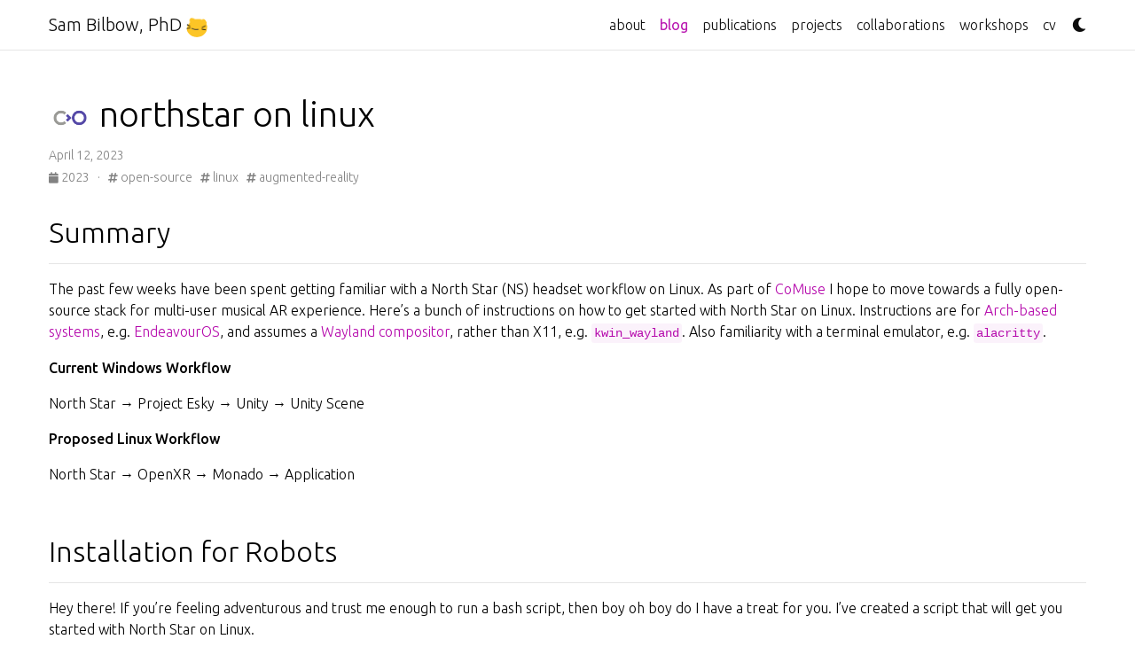

--- FILE ---
content_type: text/html; charset=utf-8
request_url: https://www.sambilbow.com/blog/2023/north-star-on-linux/
body_size: 9944
content:
<!DOCTYPE html>
<html lang="en">

  <!-- Head -->
  <head>
<meta http-equiv="Content-Type" content="text/html; charset=UTF-8">    <!-- Metadata, OpenGraph and Schema.org -->
    

    <!-- Standard metadata -->
    <meta charset="utf-8">
    <meta name="viewport" content="width=device-width, initial-scale=1, shrink-to-fit=no">
    <meta http-equiv="X-UA-Compatible" content="IE=edge">
    <title>🐧 northstar on linux | Sam  Bilbow, PhD</title>    
    <meta name="author" content="Sam  Bilbow, PhD">
    <meta name="description" content="towards an open-source workflow for AR musical instruments">
    <meta name="keywords" content="academic-website, portfolio-website, augmented-reality, music-technology">


    <!-- Bootstrap & MDB -->
    <link href="https://cdn.jsdelivr.net/npm/bootstrap@4.6.1/dist/css/bootstrap.min.css" rel="stylesheet" integrity="sha256-DF7Zhf293AJxJNTmh5zhoYYIMs2oXitRfBjY+9L//AY=" crossorigin="anonymous">
    <link rel="stylesheet" href="https://cdn.jsdelivr.net/npm/mdbootstrap@4.20.0/css/mdb.min.css" integrity="sha256-jpjYvU3G3N6nrrBwXJoVEYI/0zw8htfFnhT9ljN3JJw=" crossorigin="anonymous">

    <!-- Fonts & Icons -->
    <link rel="stylesheet" href="https://cdn.jsdelivr.net/npm/@fortawesome/fontawesome-free@5.15.4/css/all.min.css" integrity="sha256-mUZM63G8m73Mcidfrv5E+Y61y7a12O5mW4ezU3bxqW4=" crossorigin="anonymous">
    <link rel="stylesheet" href="https://cdn.jsdelivr.net/npm/academicons@1.9.1/css/academicons.min.css" integrity="sha256-i1+4qU2G2860dGGIOJscdC30s9beBXjFfzjWLjBRsBg=" crossorigin="anonymous">
    <link rel="stylesheet" type="text/css" href="https://fonts.googleapis.com/css?family=Roboto:300,400,500,700|Roboto+Slab:100,300,400,500,700|Material+Icons">
    <link href="https://fonts.googleapis.com/css2?family=Ubuntu:ital,wght@0,300;0,400;0,500;0,700;1,300;1,400;1,500;1,700&amp;display=swap" rel="stylesheet"> 
    <link href="https://fonts.googleapis.com/css2?family=Fira+Mono:wght@400;500;700&amp;display=swap" rel="stylesheet">
    

    <!-- Code Syntax Highlighting -->
    <link rel="stylesheet" href="https://cdn.jsdelivr.net/gh/jwarby/jekyll-pygments-themes@master/github.css" media="" id="highlight_theme_light">

    <!-- Styles -->
    
    <link rel="shortcut icon" href="/assets/img/favicon.ico">
    
    <link rel="stylesheet" href="/assets/css/main.css">
    <link rel="canonical" href="https://sambilbow.com/blog/2023/north-star-on-linux/">
    
    <!-- Dark Mode -->
    
    <link rel="stylesheet" href="https://cdn.jsdelivr.net/gh/jwarby/jekyll-pygments-themes@master/native.css" media="none" id="highlight_theme_dark">

    <script src="/assets/js/theme.js"></script>
    <script src="/assets/js/dark_mode.js"></script>
    

  </head>

  <!-- Body -->
  <body class="fixed-top-nav sticky-bottom-footer">

    <!-- Header -->
    <header>

      <!-- Nav Bar -->
      <nav id="navbar" class="navbar navbar-light navbar-expand-sm fixed-top">
        <div class="container">
          <a class="navbar-brand title font-weight-lighter" href="/">Sam Bilbow, PhD<span> </span><img class="rounded-circle" id="emoji" src="/assets/img/emoji/catsty.gif"></a>
          <!-- Navbar Toggle -->
          <button class="navbar-toggler collapsed ml-auto" type="button" data-toggle="collapse" data-target="#navbarNav" aria-controls="navbarNav" aria-expanded="false" aria-label="Toggle navigation">
            <span class="sr-only">Toggle navigation</span>
            <span class="icon-bar top-bar"></span>
            <span class="icon-bar middle-bar"></span>
            <span class="icon-bar bottom-bar"></span>
          </button>

          <div class="collapse navbar-collapse text-right" id="navbarNav">
            <ul class="navbar-nav ml-auto flex-nowrap">

              <!-- About -->
              <li class="nav-item ">
                <a class="nav-link" href="/">about</a>
              </li>
              
              <!-- Blog -->
              <li class="nav-item active">
                <a class="nav-link" href="/blog/">blog<span class="sr-only">(current)</span></a>
              </li>

              <!-- Other pages -->
              <li class="nav-item ">
                <a class="nav-link" href="/publications/">publications</a>
              </li>
              <li class="nav-item ">
                <a class="nav-link" href="/projects/">projects</a>
              </li>
              <li class="nav-item ">
                <a class="nav-link" href="/collaborations/">collaborations</a>
              </li>
              <li class="nav-item ">
                <a class="nav-link" href="/workshops/">workshops</a>
              </li>
              <li class="nav-item ">
                <a class="nav-link" href="/cv/">cv</a>
              </li>

              <!-- Toogle theme mode -->
              <li class="toggle-container">
                <button id="light-toggle" title="Change theme">
                  <i class="fas fa-moon"></i>
                  <i class="fas fa-sun"></i>
                </button>
              </li>
            </ul>
          </div>
        </div>
      </nav>

      <!-- Scrolling Progress Bar -->
      <progress id="progress" value="0">
        <div class="progress-container">
          <span class="progress-bar"></span>
        </div>
      </progress>
    </header>


    <!-- Content -->
    <div class="container mt-5">
      <!-- _layouts/post.html -->

<div class="post">

  <header class="post-header">
    <h1 class="post-title">
<img id="emoji" src="/assets/img/emoji/collabora.png"> northstar on linux</h1>
    <p class="post-meta">April 12, 2023</p>
    <p class="post-tags">
      <a href="/blog/2023"> <i class="fas fa-calendar fa-sm"></i> 2023 </a>
        ·  
        <a href="/blog/tag/open-source">
          <i class="fas fa-hashtag fa-sm"></i> open-source</a>  
          <a href="/blog/tag/linux">
          <i class="fas fa-hashtag fa-sm"></i> linux</a>  
          <a href="/blog/tag/augmented-reality">
          <i class="fas fa-hashtag fa-sm"></i> augmented-reality</a>  
          

    </p>
  </header>

  <article class="post-content">
    <h2 id="summary">Summary</h2>
<hr>
<p>The past few weeks have been spent getting familiar with a North Star (NS) headset workflow on Linux. As part of <a href="/projects/comuse/">CoMuse</a> I hope to move towards a fully open-source stack for multi-user musical AR experience. Here’s a bunch of instructions on how to get started with North Star on Linux. Instructions are for <a href="https://wiki.archlinux.org/" rel="external nofollow noopener" target="_blank">Arch-based systems</a>, e.g. <a href="https://endeavouros.com/" rel="external nofollow noopener" target="_blank">EndeavourOS</a>, and assumes a <a href="https://wiki.archlinux.org/title/wayland#Compositors" rel="external nofollow noopener" target="_blank">Wayland compositor</a>, rather than X11, e.g. <a href="https://community.kde.org/KWin/Wayland" rel="external nofollow noopener" target="_blank"><code class="language-plaintext highlighter-rouge">kwin_wayland</code></a>. Also familiarity with a terminal emulator, e.g. <code class="language-plaintext highlighter-rouge">alacritty</code>.</p>

<p><strong>Current Windows Workflow</strong></p>

<p>North Star → Project Esky → Unity → Unity Scene</p>

<p><strong>Proposed Linux Workflow</strong></p>

<p>North Star → OpenXR → Monado → Application</p>

<p><br></p>

<h2 id="installation-for-robots">Installation for Robots</h2>
<hr>

<p>Hey there! If you’re feeling adventurous and trust me enough to run a bash script, then boy oh boy do I have a treat for you. I’ve created a script that will get you started with North Star on Linux.</p>

<p>Now, I know what you’re thinking. “Why on earth would I trust some random person on the internet with access to my terminal?” Well, let me tell you, friend. You can trust me because… uh… it was partially created by ChatGPT, a highly advanced, eloquent and benevolent artificial intelligence programmed to assist and guide humans with their tasks. ChatGPT is great, in fact, ChatGPT wrote this paragraph! So yeah, that’s why you can trust <del>it</del> me… Yeah, let’s go with that.</p>

<p>So, if you’re feeling stupid, go ahead and run this command in your terminal:</p>

<div class="language-shell highlighter-rouge"><div class="highlight"><pre class="highlight"><code>curl <span class="nt">-sS</span> https://www.sambilbow.com/assets/code/ns-monado.sh | bash <span class="o">&amp;&amp;</span> leapctl eula
</code></pre></div></div>

<p>and skip to <a href="#getting-started">Getting Started</a></p>

<p><strong><em>I take no responsibility if your computer suddenly gains sentience and starts plotting world domination.</em></strong></p>

<p><br></p>

<h2 id="installation-for-humans">Installation for Humans</h2>
<hr>
<h3>
<img id="emoji" src="/assets/img/emoji/oxr.webp"> OpenXR (Open Standard XR API)</h3>

<p>Download, build, and install <code class="language-plaintext highlighter-rouge">openxr-git</code> from the <a href="https://aur.archlinux.org/packages/openxr-git" rel="external nofollow noopener" target="_blank">AUR</a>, i.e. <code class="language-plaintext highlighter-rouge">yay -S openxr-git</code></p>

<p><br></p>
<h3>
<img id="emoji" src="/assets/img/emoji/collabora.png"> Monado (OpenXR Runtime for GNU/Linux)</h3>

<p>Download, build, and install <code class="language-plaintext highlighter-rouge">monado-git</code> from the <a href="https://aur.archlinux.org/packages/monado-git" rel="external nofollow noopener" target="_blank">AUR</a>, i.e. <code class="language-plaintext highlighter-rouge">yay -S monado-git</code></p>

<p><br></p>
<h3>
<img id="emoji" src="/assets/img/emoji/ul_wave.webp"> Ultraleap (Hand Tracking)</h3>

<p>As written in the <a href="https://docs.ultraleap.com/linux/" rel="external nofollow noopener" target="_blank">Linux documentation</a>, Ultraleap have released their Gemini V5 tracking software as a beta for Ubuntu 22.04 LTS. However, the files are accessible via their repository for non-Debian Linux systems. I have created a <a href="https://aur.archlinux.org/packages/ultraleap-hand-tracking" rel="external nofollow noopener" target="_blank">meta-package <img id="emoji" src="/assets/img/emoji/arch.webp"></a> for all three required packages below on the <code class="language-plaintext highlighter-rouge">AUR</code>. It can be installed via <code class="language-plaintext highlighter-rouge">yay -S ultraleap-hand-tracking</code> and accepting default options when prompted.</p>

<p>Here are the individual packages, with links to their official Debian repository location, and their <code class="language-plaintext highlighter-rouge">AUR</code> counterpart:</p>
<ul>
  <li>
<a href="https://repo.ultraleap.com/apt/pool/main/u/ultraleap-hand-tracking-service/ultraleap-hand-tracking-service_5.6.3.0-18a4db52-1.0_amd64.deb" rel="external nofollow noopener" target="_blank">🔽</a> <a href="https://aur.archlinux.org/packages/ultraleap-hand-tracking-service" rel="external nofollow noopener" target="_blank"><img id="emoji" src="/assets/img/emoji/arch.webp"></a> <code class="language-plaintext highlighter-rouge">ultraleap-hand-tracking-service</code> - a background service that attaches to Ultraleap devices.</li>
  <li>
<a href="https://repo.ultraleap.com/apt/pool/main/u/ultraleap-hand-tracking-control-panel/ultraleap-hand-tracking-control-panel_684937.deb" rel="external nofollow noopener" target="_blank">🔽</a> <a href="https://aur.archlinux.org/packages/ultraleap-hand-tracking-control-panel" rel="external nofollow noopener" target="_blank"><img id="emoji" src="/assets/img/emoji/arch.webp"></a> <code class="language-plaintext highlighter-rouge">ultraleap-hand-tracking-control-panel</code> - a GUI application that shows cameras &amp; info.</li>
  <li>
<a href="https://repo.ultraleap.com/apt/pool/main/o/openxr-layer-ultraleap/openxr-layer-ultraleap_1.3.1_amd64.deb" rel="external nofollow noopener" target="_blank">🔽</a> <a href="https://aur.archlinux.org/packages/openxr-layer-ultraleap" rel="external nofollow noopener" target="_blank"><img id="emoji" src="/assets/img/emoji/arch.webp"></a> <code class="language-plaintext highlighter-rouge">openxr-layer-ultraleap</code> - an OpenXR layer that allows Ultraleap devices connect at the API layer.</li>
</ul>

<p>If you don’t want to use the <code class="language-plaintext highlighter-rouge">AUR</code>, unarchive the <code class="language-plaintext highlighter-rouge">.deb</code> from each repository, then do the same with the <code class="language-plaintext highlighter-rouge">data.tar.xz</code> inside (you can ignore <code class="language-plaintext highlighter-rouge">control.tar.xz</code>, this only contains meta-information about the package). Place all sub-directory files in their respective folders on your operating system using <code class="language-plaintext highlighter-rouge">sudo mv [file path] [destination path]</code>.</p>

<p>Run the following after installing, to enable the service at startup, and accept the Ultraleap EULA.</p>
<div class="language-zsh highlighter-rouge"><div class="highlight"><pre class="highlight"><code><span class="nb">sudo </span>systemctl <span class="nb">enable </span>ultraleap-hand-tracking-service <span class="nt">--now</span> <span class="o">&amp;&amp;</span> <span class="se">\</span>
leapctl eula 
</code></pre></div></div>

<p><br></p>
<h3>
<img id="emoji" src="/assets/img/emoji/intel.png"> RealSense (6DoF Tracking)</h3>
<p>Download, build, and install <code class="language-plaintext highlighter-rouge">librealsense</code> and <code class="language-plaintext highlighter-rouge">libuvc</code> from the <a href="https://aur.archlinux.org/packages/librealsense" rel="external nofollow noopener" target="_blank">AUR</a>, i.e. <code class="language-plaintext highlighter-rouge">yay -S librealsense libuvc</code></p>

<p><br></p>
<h3>
<img id="emoji" src="/assets/img/emoji/arduino.png"> Arduino (Firmware)</h3>
<p>Download, build, and install <code class="language-plaintext highlighter-rouge">arduino</code> from the <code class="language-plaintext highlighter-rouge">community</code> repository, i.e. <code class="language-plaintext highlighter-rouge">yay -S arduino</code></p>

<p><br></p>

<h2 id="monado-configuration">Monado Configuration</h2>
<hr>
<ul>
  <li>
    <p>Make sure you Monado is set as your active OpenXR runtime. Check via the environment variable: <code class="language-plaintext highlighter-rouge">echo $XR_RUNTIME_JSON</code>. If there is no output, follow <a href="https://monado.freedesktop.org/getting-started.html#selecting-the-monado-runtime-for-openxr-applications" rel="external nofollow noopener" target="_blank">these</a> instructions.</p>
  </li>
  <li>
    <p>Set <code class="language-plaintext highlighter-rouge">~/.config/monado/config_v0.json</code> to the <a href="https://gist.github.com/sambilbow/3b7b257b535b3dd6fa7b53ad7e453ed0" rel="external nofollow noopener" target="_blank">following</a>:</p>
  </li>
</ul>
<div class="language-json highlighter-rouge" data-gist-url="https://gist.github.com/sambilbow/3b7b257b535b3dd6fa7b53ad7e453ed0">
<figure class="highlight"><pre><code class="language-json" data-lang="json"><span class="p">{</span><span class="w">
	</span><span class="nl">"$schema"</span><span class="p">:</span><span class="w"> </span><span class="s2">"https://monado.pages.freedesktop.org/monado/config_v0.schema.json"</span><span class="w">
</span><span class="p">}</span></code></pre></figure>
</div>

<ul>
  <li>Set <code class="language-plaintext highlighter-rouge">~/.config/monado/NorthStarCalibration.json</code> to the <a href="https://gist.github.com/sambilbow/91e1f794a6c757aa368c17ee8e01a20e" rel="external nofollow noopener" target="_blank">following</a>, replacing the <code class="language-plaintext highlighter-rouge">uv_to_rect</code> attributes with your own <a href="https://docs.projectnorthstar.org/calibration/2d-calibration" rel="external nofollow noopener" target="_blank">V2 calibration results</a>:</li>
</ul>
<div class="language-json highlighter-rouge" data-gist-url="https://gist.github.com/sambilbow/91e1f794a6c757aa368c17ee8e01a20e">
<figure class="highlight"><pre><code class="language-json" data-lang="json"><span class="p">{</span><span class="w">
  </span><span class="nl">"baseline"</span><span class="p">:</span><span class="w"> </span><span class="mi">64</span><span class="p">,</span><span class="w">
  </span><span class="nl">"left_fov_radians_left"</span><span class="p">:</span><span class="w"> </span><span class="mf">-0.8</span><span class="p">,</span><span class="w">
  </span><span class="nl">"left_fov_radians_right"</span><span class="p">:</span><span class="w"> </span><span class="mf">0.8</span><span class="p">,</span><span class="w">
  </span><span class="nl">"left_fov_radians_up"</span><span class="p">:</span><span class="w"> </span><span class="mf">0.8</span><span class="p">,</span><span class="w">
  </span><span class="nl">"left_fov_radians_down"</span><span class="p">:</span><span class="w"> </span><span class="mf">-0.8</span><span class="p">,</span><span class="w">
  </span><span class="nl">"right_fov_radians_left"</span><span class="p">:</span><span class="w"> </span><span class="mf">-0.8</span><span class="p">,</span><span class="w">
  </span><span class="nl">"right_fov_radians_right"</span><span class="p">:</span><span class="w"> </span><span class="mf">0.8</span><span class="p">,</span><span class="w">
  </span><span class="nl">"right_fov_radians_up"</span><span class="p">:</span><span class="w"> </span><span class="mf">0.8</span><span class="p">,</span><span class="w">
  </span><span class="nl">"right_fov_radians_down"</span><span class="p">:</span><span class="w"> </span><span class="mf">-0.8</span><span class="p">,</span><span class="w">
  </span><span class="nl">"t265"</span><span class="p">:</span><span class="w"> </span><span class="p">{</span><span class="w">
    </span><span class="nl">"active"</span><span class="p">:</span><span class="w"> </span><span class="kc">true</span><span class="p">,</span><span class="w">
    </span><span class="nl">"P_middleofeyes_to_trackingcenter_oxr"</span><span class="p">:{</span><span class="w">
      </span><span class="nl">"position"</span><span class="p">:</span><span class="w"> </span><span class="p">{</span><span class="nl">"x"</span><span class="p">:</span><span class="w"> </span><span class="mi">0</span><span class="p">,</span><span class="w"> </span><span class="nl">"y"</span><span class="p">:</span><span class="w"> </span><span class="mf">-0.04824</span><span class="p">,</span><span class="nl">"z"</span><span class="p">:</span><span class="w"> </span><span class="mf">0.08609</span><span class="p">},</span><span class="w">
      </span><span class="nl">"orientation"</span><span class="p">:</span><span class="w"> </span><span class="p">{</span><span class="nl">"x"</span><span class="p">:</span><span class="w"> </span><span class="mf">0.105</span><span class="p">,</span><span class="nl">"y"</span><span class="p">:</span><span class="w"> </span><span class="mi">0</span><span class="p">,</span><span class="nl">"z"</span><span class="p">:</span><span class="w"> </span><span class="mi">0</span><span class="p">,</span><span class="nl">"w"</span><span class="p">:</span><span class="w"> </span><span class="mf">0.995</span><span class="p">}</span><span class="w">
    </span><span class="p">}</span><span class="w">
  </span><span class="p">},</span><span class="w">
  </span><span class="nl">"left_uv_to_rect_x"</span><span class="p">:</span><span class="w"> </span><span class="p">[</span><span class="mf">-0.8095003898834657</span><span class="p">,</span><span class="w"> </span><span class="mf">1.4554106257653072</span><span class="p">,</span><span class="w"> </span><span class="mf">-0.7773809977468603</span><span class="p">,</span><span class="w"> </span><span class="mf">0.36967403509293806</span><span class="p">,</span><span class="w"> </span><span class="mf">0.1296775350969796</span><span class="p">,</span><span class="w"> </span><span class="mf">-0.21637890025302492</span><span class="p">,</span><span class="w"> </span><span class="mf">0.8416143930407659</span><span class="p">,</span><span class="w"> </span><span class="mf">-0.5526095960484587</span><span class="p">,</span><span class="w"> </span><span class="mf">-0.23531800162009645</span><span class="p">,</span><span class="w"> </span><span class="mf">1.143919902646346</span><span class="p">,</span><span class="w"> </span><span class="mf">-2.3456939620802744</span><span class="p">,</span><span class="w"> </span><span class="mf">1.460311705702624</span><span class="p">,</span><span class="w"> </span><span class="mf">0.014822777304581144</span><span class="p">,</span><span class="w"> </span><span class="mf">-0.24003964060866342</span><span class="p">,</span><span class="w"> </span><span class="mf">0.8664693244008452</span><span class="p">,</span><span class="w"> </span><span class="mf">-0.5376673413826943</span><span class="p">],</span><span class="w"> 
  </span><span class="nl">"left_uv_to_rect_y"</span><span class="p">:</span><span class="w"> </span><span class="p">[</span><span class="mf">-0.46871202987411814</span><span class="p">,</span><span class="w"> </span><span class="mf">0.30170126370379197</span><span class="p">,</span><span class="w"> </span><span class="mf">-0.47660532303616326</span><span class="p">,</span><span class="w"> </span><span class="mf">0.03431344082830879</span><span class="p">,</span><span class="w"> </span><span class="mf">1.1429691076970927</span><span class="p">,</span><span class="w"> </span><span class="mf">-0.8002538693210614</span><span class="p">,</span><span class="w"> </span><span class="mf">1.130777221567728</span><span class="p">,</span><span class="w"> </span><span class="mf">-0.5460233471534343</span><span class="p">,</span><span class="w"> </span><span class="mf">-0.46220913444061085</span><span class="p">,</span><span class="w"> </span><span class="mf">0.9136086350468807</span><span class="p">,</span><span class="w"> </span><span class="mf">-1.9560853146408843</span><span class="p">,</span><span class="w"> </span><span class="mf">1.2520629301319113</span><span class="p">,</span><span class="w"> </span><span class="mf">0.3998405266373577</span><span class="p">,</span><span class="w"> </span><span class="mf">-0.771719042394445</span><span class="p">,</span><span class="w"> </span><span class="mf">1.4627736379425091</span><span class="p">,</span><span class="w"> </span><span class="mf">-0.9364919387683032</span><span class="p">],</span><span class="w"> 
  </span><span class="nl">"right_uv_to_rect_x"</span><span class="p">:</span><span class="w"> </span><span class="p">[</span><span class="mf">-0.8756783654089152</span><span class="p">,</span><span class="w"> </span><span class="mf">1.8875569705203976</span><span class="p">,</span><span class="w"> </span><span class="mf">-1.0087008718225396</span><span class="p">,</span><span class="w"> </span><span class="mf">0.5130896252326521</span><span class="p">,</span><span class="w"> </span><span class="mf">-0.03841362094642798</span><span class="p">,</span><span class="w"> </span><span class="mf">0.5457458544503613</span><span class="p">,</span><span class="w"> </span><span class="mf">-1.9948297423459715</span><span class="p">,</span><span class="w"> </span><span class="mf">1.0568231573982978</span><span class="p">,</span><span class="w"> </span><span class="mf">0.364541921538492</span><span class="p">,</span><span class="w"> </span><span class="mf">-3.031435348103529</span><span class="p">,</span><span class="w"> </span><span class="mf">6.525284759259127</span><span class="p">,</span><span class="w"> </span><span class="mf">-3.691141330603938</span><span class="p">,</span><span class="w"> </span><span class="mf">-0.3520650564480912</span><span class="p">,</span><span class="w"> </span><span class="mf">2.3077796317190997</span><span class="p">,</span><span class="w"> </span><span class="mf">-4.679682723890192</span><span class="p">,</span><span class="w"> </span><span class="mf">2.7076975783555843</span><span class="p">],</span><span class="w"> 
  </span><span class="nl">"right_uv_to_rect_y"</span><span class="p">:</span><span class="w"> </span><span class="p">[</span><span class="mf">-0.37556223294961705</span><span class="p">,</span><span class="w"> </span><span class="mf">0.09788739182864804</span><span class="p">,</span><span class="w"> </span><span class="mf">0.20612688870797224</span><span class="p">,</span><span class="w"> </span><span class="mf">0.018202268047632426</span><span class="p">,</span><span class="w"> </span><span class="mf">1.1512068570708922</span><span class="p">,</span><span class="w"> </span><span class="mf">-0.2696319130575867</span><span class="p">,</span><span class="w"> </span><span class="mf">-0.35236717773941184</span><span class="p">,</span><span class="w"> </span><span class="mf">0.3331241095814942</span><span class="p">,</span><span class="w"> </span><span class="mf">-0.35968622664250754</span><span class="p">,</span><span class="w"> </span><span class="mf">-0.3372985493324961</span><span class="p">,</span><span class="w"> </span><span class="mf">1.0606222321031296</span><span class="p">,</span><span class="w"> </span><span class="mf">-0.5205614601118577</span><span class="p">,</span><span class="w"> </span><span class="mf">0.29099806952268736</span><span class="p">,</span><span class="w"> </span><span class="mf">0.0763539162733278</span><span class="p">,</span><span class="w"> </span><span class="mf">-0.2842991526147592</span><span class="p">,</span><span class="w"> </span><span class="mf">0.1018878015082091</span><span class="p">]</span><span class="w">
</span><span class="p">}</span></code></pre></figure>
</div>

<h3 id="setting-environment-variables">Setting Environment Variables</h3>
<p>If you want <a href="https://monado.freedesktop.org/direct-mode.html" rel="external nofollow noopener" target="_blank">direct-mode</a>, you have to use an X11 compositor with Monado, its not currently supported on Wayland or Xwayland. That said, I wanted to use Wayland because 🤷, I’m also used to extended-mode from the Unity Windows workflow so lack of direct-mode doesn’t bother me right now. Either way, you will need to set the following Monado environment variables in your shell configuration file, this guide assumes <code class="language-plaintext highlighter-rouge">zsh</code>, and therfore <code class="language-plaintext highlighter-rouge">~/.zshrc</code>. Feel free to add them with this command:</p>
<div class="language-zsh highlighter-rouge"><div class="highlight"><pre class="highlight"><code><span class="nb">echo</span> <span class="s1">'
export NS_CONFIG_PATH=~/.config/monado/NorthStarCalibration.json # Set path to North Star calibration file.
export XRT_COMPOSITOR_DISABLE_DEFERRED=true # Keep Monado open even if no apps running.
export XRT_COMPOSITOR_FORCE_XCB=1 # Force an X11 window, thus causing Xwayland.
export XRT_COMPOSITOR_XCB_FULLSCREEN=1 # Fullscreen variable for X11/Xwayland.
'</span> <span class="o">&gt;&gt;</span> ~/.zshrc <span class="o">&amp;&amp;</span> <span class="nb">exec </span>zsh
</code></pre></div></div>
<p><br></p>

<h2 id="getting-started">Getting Started</h2>
<hr>

<h3 id="hardware">Hardware</h3>
<ol>
  <li>Plug in your North Star via USB 2.0 (either use a hub or a motherboard port, depending on whether or not you have a 2.0 port). Using Ultraleap devices through USB 3 on Linux is not currently supported due to driver shenanigans. <a href="https://discord.com/channels/994213697490800670/1061452346686713957/1062331957456928848" rel="external nofollow noopener" target="_blank">Source: <img src="/assets/img/monado-discord.png">  <img id="emoji" src="/assets/img/emoji/discord.png"></a>
</li>
  <li>Plug in your North Star via DisplayPort to your graphics card.</li>
  <li>Force <code class="language-plaintext highlighter-rouge">portReset()</code> on your North Star, via holding down the circle and dot buttons for 5 seconds. This power cycles your USB 3 header sensors (Stereo IR 170 and Intel T261) and ensures that they enumerate properly.</li>
  <li>Check that the sensors are working correctly
    <ol>
      <li>Run RealSense Viewer and check that the T261 is listed under sources.</li>
      <li>Run Ultraleap Control Panel and verify that the camera feed is being received.</li>
      <li>Close both.</li>
    </ol>
  </li>
</ol>

<p><br></p>

<h3 id="starting-monado">Starting Monado</h3>
<ol>
  <li>Run <code class="language-plaintext highlighter-rouge">monado-service</code>. If all goes well, you should be greeted with an output log that mentions your <code class="language-plaintext highlighter-rouge">NorthStarCalibration.json</code> being read. Look for  <code class="language-plaintext highlighter-rouge">INFO [p_create_system] Creating system:</code>, specifically the lines:
    <div class="language-plaintext highlighter-rouge">
<div class="highlight"><pre class="highlight"><code>Got devices:
	0: Intel RealSense Device-SLAM
	1: North Star
</code></pre></div>    </div>
  </li>
  <li>A grey, fullscreen Xwayland Monado window should open on your main display.</li>
  <li>Move it to your North Star display, e.g by using the Kwin shortcut <code class="language-plaintext highlighter-rouge">Meta-Shift-right</code>
</li>
  <li>Congratulations, you win 🎉</li>
  <li>You can check Monado has access to your sensors by running a demo.</li>
  <li>Open a new terminal, download this simple <a href="https://gitlab.freedesktop.org/monado/demos/openxr-simple-playground" rel="external nofollow noopener" target="_blank">demo</a>, enter the directory, make and run the demo with:
    <div class="language-zsh highlighter-rouge">
<div class="highlight"><pre class="highlight"><code>git clone https://gitlab.freedesktop.org/monado/demos/openxr-simple-playground <span class="o">&amp;&amp;</span> <span class="se">\</span>
<span class="nb">cd </span>openxr-simple-playground <span class="o">&amp;&amp;</span> <span class="se">\ </span>
cmake ./ <span class="o">&amp;&amp;</span> <span class="se">\</span>
make <span class="o">&amp;&amp;</span> <span class="se">\</span>
./openxr-playground
</code></pre></div>    </div>
  </li>
  <li>You should have hand and 6DoF tracking working. Congratulations, you won again 🎉</li>
</ol>

<p><br></p>

<h2 id="uploading-integrator-sketches">Uploading Integrator Sketches</h2>
<hr>
<ol>
  <li>Download the Linux compatible <code class="language-plaintext highlighter-rouge">North-Star-Integrator</code> <a href="https://github.com/sambilbow/North-Star-Integrator/tree/master/firmware/ExampleSketches" rel="external nofollow noopener" target="_blank">sketches</a>:
    <div class="language-zsh highlighter-rouge">
<div class="highlight"><pre class="highlight"><code>git clone https://github.com/sambilbow/North-Star-Integrator.git <span class="o">&amp;&amp;</span> <span class="se">\</span>
<span class="nb">cd </span>North-Star-Integrator/firmware/ExampleSketches
</code></pre></div>    </div>
  </li>
  <li>You may have to add yourself to the usergroup that <code class="language-plaintext highlighter-rouge">/dev/ttyACM0</code> (the Arduino Leonardo’s serial port) is part of if you are receiving errors uploading sketches.
    <ol>
      <li>Run <code class="language-plaintext highlighter-rouge">stat /dev/ttyACM0</code> in a terminal</li>
      <li>Note the user group that the serial port is assigned to, e.g. <code class="language-plaintext highlighter-rouge">dialout</code> or <code class="language-plaintext highlighter-rouge">plugdev</code>
</li>
      <li>Add your user to this group with <code class="language-plaintext highlighter-rouge">sudo usermod -a -G [group] [username]</code>
</li>
      <li>
<code class="language-plaintext highlighter-rouge">sudo</code> run command as superuser</li>
      <li>
<code class="language-plaintext highlighter-rouge">usermod</code> modify user attributes</li>
      <li>
<code class="language-plaintext highlighter-rouge">-a</code> append</li>
      <li>
<code class="language-plaintext highlighter-rouge">-G</code> group</li>
    </ol>
  </li>
  <li>Add the <code class="language-plaintext highlighter-rouge">../libraries/SX1508</code> folder to your Arduino library directory (default on Linux: <code class="language-plaintext highlighter-rouge">/home/[user]/Arduino/libraries</code>)
    <div class="language-zsh highlighter-rouge">
<div class="highlight"><pre class="highlight"><code><span class="nb">mkdir</span> <span class="nt">-p</span> ~/Arduino/libraries <span class="o">&amp;&amp;</span> <span class="se">\</span>
<span class="nb">cp</span> ../libraries/SX1508 ~/Arduino/libraries/
</code></pre></div>    </div>
    <ul>
      <li>
<code class="language-plaintext highlighter-rouge">../libraries/SX1508/src/util/sx1508_registers.h</code> has been renamed to <code class="language-plaintext highlighter-rouge">SX1508_registers.h</code> in this repo because I was getting errors when I tried to access this file in the Arduino IDE on Linux, I believe this was because of <a href="https://en.wikipedia.org/wiki/Case_sensitivity" rel="external nofollow noopener" target="_blank">UNIX case-sensitivity</a>.</li>
    </ul>
  </li>
  <li>Open a sketch from the folder in Arduino IDE</li>
  <li>Install any additionally required libraries (on Linux I needed to add the <code class="language-plaintext highlighter-rouge">Keyboard</code> library)</li>
  <li>Set the correct Port and Board in <code class="language-plaintext highlighter-rouge">Tools &gt; </code>
</li>
  <li>Verify and Upload the sketch.</li>
</ol>

  </article>
</div>

    </div>

    <!-- Footer -->    <footer class="sticky-bottom mt-5">
      <div class="container">
        © Copyright 2024 Sam  Bilbow, PhD. Powered by <a href="https://jekyllrb.com/" target="_blank" rel="external nofollow noopener">Jekyll</a>, and hosted by <a href="https://pages.github.com/" target="_blank" rel="external nofollow noopener">GitHub Pages</a>.
Last updated: April 05, 2024.
      </div>
    </footer>

    <!-- JavaScripts -->
    <!-- jQuery -->
  <script src="https://cdn.jsdelivr.net/npm/jquery@3.6.0/dist/jquery.min.js" integrity="sha256-/xUj+3OJU5yExlq6GSYGSHk7tPXikynS7ogEvDej/m4=" crossorigin="anonymous"></script>

    <!-- Bootsrap & MDB scripts -->
  <script src="https://cdn.jsdelivr.net/npm/bootstrap@4.6.1/dist/js/bootstrap.bundle.min.js" integrity="sha256-fgLAgv7fyCGopR/gBNq2iW3ZKIdqIcyshnUULC4vex8=" crossorigin="anonymous"></script>
  <script src="https://cdn.jsdelivr.net/npm/mdbootstrap@4.20.0/js/mdb.min.js" integrity="sha256-NdbiivsvWt7VYCt6hYNT3h/th9vSTL4EDWeGs5SN3DA=" crossorigin="anonymous"></script>

    <!-- Masonry & imagesLoaded -->
  <script defer src="https://cdn.jsdelivr.net/npm/masonry-layout@4.2.2/dist/masonry.pkgd.min.js" integrity="sha256-Nn1q/fx0H7SNLZMQ5Hw5JLaTRZp0yILA/FRexe19VdI=" crossorigin="anonymous"></script>
  <script defer src="https://cdn.jsdelivr.net/npm/imagesloaded@4/imagesloaded.pkgd.min.js"></script>
  <script defer src="/assets/js/masonry.js" type="text/javascript"></script>
    
  <!-- Medium Zoom JS -->
  <script defer src="https://cdn.jsdelivr.net/npm/medium-zoom@1.0.8/dist/medium-zoom.min.js" integrity="sha256-7PhEpEWEW0XXQ0k6kQrPKwuoIomz8R8IYyuU1Qew4P8=" crossorigin="anonymous"></script>
  <script defer src="/assets/js/zoom.js"></script><!-- Load Common JS -->
  <script defer src="/assets/js/common.js"></script>
  <script defer src="/assets/js/copy_code.js" type="text/javascript"></script>

    

    <!-- MathJax -->
  <script type="text/javascript">
    window.MathJax = {
      tex: {
        tags: 'ams'
      }
    };
  </script>
  <script defer type="text/javascript" id="MathJax-script" src="https://cdn.jsdelivr.net/npm/mathjax@3.2.0/es5/tex-mml-chtml.js"></script>
  <script defer src="https://polyfill.io/v3/polyfill.min.js?features=es6"></script>

    
    

<!-- Scrolling Progress Bar -->
<script type="text/javascript">
  /*
   * This JavaScript code has been adapted from the article 
   * https://css-tricks.com/reading-position-indicator/ authored by Pankaj Parashar, 
   * published on the website https://css-tricks.com on the 7th of May, 2014.
   * Couple of changes were made to the original code to make it compatible 
   * with the `al-foio` theme.
   */
  const progressBar = $("#progress");
  /*
   * We set up the bar after all elements are done loading.
   * In some cases, if the images in the page are larger than the intended
   * size they'll have on the page, they'll be resized via CSS to accomodate
   * the desired size. This mistake, however, breaks the computations as the
   * scroll size is computed as soon as the elements finish loading.
   * To account for this, a minimal delay was introduced before computing the
   * values.
   */
  window.onload = function () {
    setTimeout(progressBarSetup, 50);
  };
  /*
   * We set up the bar according to the browser.
   * If the browser supports the progress element we use that.
   * Otherwise, we resize the bar thru CSS styling
   */
  function progressBarSetup() {
    if ("max" in document.createElement("progress")) {
      initializeProgressElement();
      $(document).on("scroll", function() {
        progressBar.attr({ value: getCurrentScrollPosition() });
      });
      $(window).on("resize", initializeProgressElement);
    } else {
      resizeProgressBar();
      $(document).on("scroll", resizeProgressBar);
      $(window).on("resize", resizeProgressBar);
    }
  }
  /*
   * The vertical scroll position is the same as the number of pixels that
   * are hidden from view above the scrollable area. Thus, a value > 0 is
   * how much the user has scrolled from the top
   */
  function getCurrentScrollPosition() {
    return $(window).scrollTop();
  }

  function initializeProgressElement() {
    let navbarHeight = $("#navbar").outerHeight(true);
    $("body").css({ "padding-top": navbarHeight });
    $("progress-container").css({ "padding-top": navbarHeight });
    progressBar.css({ top: navbarHeight });
    progressBar.attr({
      max: getDistanceToScroll(),
      value: getCurrentScrollPosition(),
    });
  }
  /*
   * The offset between the html document height and the browser viewport
   * height will be greater than zero if vertical scroll is possible.
   * This is the distance the user can scroll
   */
  function getDistanceToScroll() {
    return $(document).height() - $(window).height();
  }

  function resizeProgressBar() {
    progressBar.css({ width: getWidthPercentage() + "%" });
  }
  // The scroll ratio equals the percentage to resize the bar
  function getWidthPercentage() {
    return (getCurrentScrollPosition() / getDistanceToScroll()) * 100;
  }
</script>

  </body>
</html>


--- FILE ---
content_type: text/css; charset=utf-8
request_url: https://www.sambilbow.com/assets/css/main.css
body_size: 3841
content:
/*******************************************************************************
 * Variables used throughout the theme.
 * To adjust anything, simply edit the variables below and rebuild the theme.
 ******************************************************************************/
/*******************************************************************************
 * Themes
 ******************************************************************************/
:root {
  --global-bg-color: #ffffff;
  --global-code-bg-color: rgba(181, 9, 172, 0.05);
  --global-text-color: #000000;
  --global-text-color-light: #828282;
  --global-theme-color: #B509AC;
  --global-hover-color: #B509AC;
  --global-footer-bg-color: #1C1C1D;
  --global-footer-text-color: #e8e8e8;
  --global-footer-link-color: #ffffff;
  --global-distill-app-color: #828282;
  --global-divider-color: rgba(0,0,0,.1);
  --global-card-bg-color: #ffffff;
}
:root .fa-sun {
  display: none;
}
:root .fa-moon {
  padding-left: 10px;
  padding-top: 12px;
  display: block;
}
:root .repo-img-light {
  display: block;
}
:root .repo-img-dark {
  display: none;
}

html[data-theme=dark] {
  --global-bg-color: #1C1C1D;
  --global-code-bg-color: #2c3237;
  --global-text-color: #e8e8e8;
  --global-text-color-light: #e8e8e8;
  --global-theme-color: #fc9cc7;
  --global-hover-color: #fc9cc7;
  --global-footer-bg-color: #e8e8e8;
  --global-footer-text-color: #1C1C1D;
  --global-footer-link-color: #000000;
  --global-distill-app-color: #e8e8e8;
  --global-divider-color: #424246;
  --global-card-bg-color: #212529;
}
html[data-theme=dark] .fa-sun {
  padding-left: 10px;
  padding-top: 12px;
  display: block;
}
html[data-theme=dark] .fa-moon {
  display: none;
}
html[data-theme=dark] .repo-img-light {
  display: none;
}
html[data-theme=dark] .repo-img-dark {
  display: block;
}

/******************************************************************************
 * Content
 ******************************************************************************/
body {
  padding-bottom: 70px;
  color: var(--global-text-color);
  background-color: var(--global-bg-color);
}
body h1, body h2, body h3, body h4, body h5, body h6 {
  scroll-margin-top: 66px;
}

body.fixed-top-nav {
  padding-top: 56px;
}

body.sticky-bottom-footer {
  padding-bottom: 0;
}

.container {
  max-width: 1200px;
}

.profile img {
  width: 40%;
}

/******************************************************************************
 * Publications
 ******************************************************************************/
/*****************************************************************************
* Projects
*****************************************************************************/
/*******************************************************************************
 * Styles for the base elements of the theme.
 ******************************************************************************/
p,
h1,
h2,
h3,
h4,
h5,
h6,
em,
div,
li,
span,
strong {
  color: var(--global-text-color);
  font-family: "Ubuntu", sans-serif;
}

hr {
  border-top: 1px solid var(--global-divider-color);
}

table td,
table th {
  color: var(--global-text-color);
}
table td {
  font-size: 1rem;
}

a,
table.table a {
  color: var(--global-theme-color);
}
a:hover,
table.table a:hover {
  color: var(--global-theme-color);
  text-decoration: underline;
}
a:hover:after :not(.nav-item.dropdown),
table.table a:hover:after :not(.nav-item.dropdown) {
  width: 100%;
}

figure,
img {
  max-width: 90vw;
}

blockquote {
  background: var(--global-bg-color);
  border-left: 2px solid var(--global-theme-color);
  margin: 1.5em 10px;
  padding: 0.5em 10px;
  font-size: 1.2rem;
}

.equation {
  margin-bottom: 1rem;
  text-align: center;
}

.caption {
  font-size: 0.875rem;
  margin-top: 0.75rem;
  margin-bottom: 1.5rem;
  text-align: center;
}

.card {
  background-color: var(--global-card-bg-color);
}
.card img {
  width: 100%;
}
.card .card-title {
  color: var(--global-text-color);
}
.card .card-item {
  width: auto;
  margin-bottom: 10px;
}
.card .card-item .row {
  display: flex;
  align-items: center;
}

.citation,
.citation-number {
  color: var(--global-theme-color);
}

.profile {
  width: 100%;
}
.profile .address {
  margin-bottom: 5px;
  margin-top: 5px;
  font-family: monospace;
}
.profile .address p {
  display: inline-block;
  margin: 0;
}

.profile.float-right {
  margin-left: 1rem;
}

.profile.float-left {
  margin-right: 1rem;
}

@media (min-width: 576px) {
  .profile {
    width: 30%;
  }
  .profile .address p {
    display: block;
  }
}
.post-description {
  margin-bottom: 2rem;
  font-size: 0.875rem;
}
.post-description a {
  color: inherit;
}
.post-description a:hover {
  color: var(--global-theme-color);
  text-decoration: none;
}

.navbar {
  box-shadow: none;
  border-bottom: 1px solid var(--global-divider-color);
  background-color: var(--global-bg-color);
  opacity: 0.95;
}

.navbar .dropdown-menu {
  background-color: var(--global-bg-color);
  border: 1px solid var(--global-divider-color);
}
.navbar .dropdown-menu a:not(.active) {
  color: var(--global-text-color);
}
.navbar .dropdown-menu a:hover {
  color: var(--global-hover-color);
}
.navbar .dropdown-menu .dropdown-divider {
  border-top: 1px solid var(--global-divider-color) !important;
}

.dropdown-item {
  color: var(--global-text-color);
}
.dropdown-item:hover {
  color: var(--global-hover-color);
  background-color: var(--global-bg-color);
}

.navbar.navbar-light a:hover {
  text-decoration: none;
}
.navbar.navbar-light .navbar-brand {
  color: var(--global-text-color);
}
.navbar.navbar-light .navbar-nav .nav-item .nav-link {
  color: var(--global-text-color);
}
.navbar.navbar-light .navbar-nav .nav-item .nav-link:hover {
  color: var(--global-hover-color);
}
.navbar.navbar-light .navbar-nav .nav-item.active > .nav-link {
  background-color: inherit;
  font-weight: bolder;
  color: var(--global-theme-color);
}
.navbar.navbar-light .navbar-nav .nav-item.active > .nav-link:hover {
  color: var(--global-hover-color);
}
.navbar.navbar-light .navbar-brand.social {
  padding-bottom: 0;
  padding-top: 0;
  font-size: 1.7rem;
}
.navbar.navbar-light .navbar-brand.social a i::before {
  color: var(--global-text-color);
  transition-property: all 0.2s ease-in-out;
}
.navbar.navbar-light .navbar-brand.social a:hover i::before {
  color: var(--global-theme-color);
}

.navbar-toggler .icon-bar {
  display: block;
  width: 22px;
  height: 2px;
  background-color: var(--global-text-color);
  border-radius: 1px;
  margin-bottom: 4px;
  transition: all 0.2s;
}
.navbar-toggler .top-bar {
  transform: rotate(45deg);
  transform-origin: 10% 10%;
}
.navbar-toggler .middle-bar {
  opacity: 0;
}
.navbar-toggler .bottom-bar {
  transform: rotate(-45deg);
  transform-origin: 10% 90%;
}

.navbar-toggler.collapsed .top-bar {
  transform: rotate(0);
}
.navbar-toggler.collapsed .middle-bar {
  opacity: 1;
}
.navbar-toggler.collapsed .bottom-bar {
  transform: rotate(0);
}

#light-toggle {
  padding: 0;
  border: 0;
  background-color: inherit;
  color: var(--global-text-color);
}
#light-toggle:hover {
  color: var(--global-hover-color);
}

.social {
  text-align: center;
}
.social .contact-icons {
  font-size: 4rem;
}
.social .contact-icons a i::before {
  color: var(--global-text-color);
  transition-property: all 0.2s ease-in-out;
}
.social .contact-icons a:hover i::before {
  color: var(--global-theme-color);
}
.social .contact-note {
  font-size: 0.8rem;
}

footer.fixed-bottom {
  background-color: var(--global-footer-bg-color);
  font-size: 0.75rem;
}
footer.fixed-bottom .container {
  color: var(--global-footer-text-color);
  padding-top: 9px;
  padding-bottom: 8px;
}
footer.fixed-bottom a {
  color: var(--global-footer-link-color);
}
footer.fixed-bottom a:hover {
  color: var(--global-theme-color);
  text-decoration: none;
}

footer.sticky-bottom {
  border-top: 1px solid var(--global-divider-color);
  padding-top: 40px;
  padding-bottom: 40px;
  font-size: 0.9rem;
}

.cv {
  margin-bottom: 40px;
}
.cv .card {
  background-color: var(--global-card-bg-color);
  border: 1px solid var(--global-divider-color);
}
.cv .card .list-group-item {
  background-color: inherit;
  border-color: var(--global-divider-color);
}
.cv .card .list-group-item .badge {
  color: var(--global-card-bg-color) !important;
  background-color: var(--global-theme-color) !important;
}

@media (min-width: 768px) {
  .repo {
    max-width: 50%;
  }
}
.header-bar {
  border-bottom: 1px solid var(--global-divider-color);
  text-align: center;
  padding-top: 2rem;
  padding-bottom: 3rem;
}
.header-bar h1 {
  color: var(--global-theme-color);
  font-size: 5rem;
}

.tag-list {
  border-bottom: 1px solid var(--global-divider-color);
  text-align: center;
  padding-top: 1rem;
}
.tag-list ul {
  justify-content: center;
  display: flow-root;
}
.tag-list ul p,
.tag-list ul li {
  list-style: none;
  display: inline-block;
  padding: 1rem 0.5rem;
  color: var(--global-text-color-light);
}

.post-list {
  margin: 0;
  margin-bottom: 40px;
  padding: 0;
}
.post-list li {
  border-bottom: 1px solid var(--global-divider-color);
  list-style: none;
  padding-top: 2rem;
  padding-bottom: 2rem;
}
.post-list li .post-meta {
  color: var(--global-text-color-light);
  font-size: 0.875rem;
  margin-bottom: 0;
}
.post-list li .post-tags {
  color: var(--global-text-color-light);
  font-size: 0.875rem;
  padding-top: 0.25rem;
  padding-bottom: 0;
}
.post-list li a {
  color: var(--global-text-color);
  text-decoration: none;
}
.post-list li a:hover {
  color: var(--global-theme-color);
}

.pagination .page-item .page-link {
  color: var(--global-text-color);
}
.pagination .page-item .page-link:hover {
  color: #000000;
}
.pagination .page-item.active .page-link {
  color: #ffffff;
  background-color: var(--global-theme-color);
}
.pagination .page-item.active .page-link:hover {
  background-color: var(--global-theme-color);
}

.distill a:hover {
  border-bottom-color: var(--global-theme-color);
  text-decoration: none;
}

.projects a {
  text-decoration: none;
}
.projects a:hover .card-title {
  color: var(--global-theme-color);
}
.projects .card img {
  width: 100%;
}
.projects .card-item {
  width: auto;
  margin-bottom: 10px;
}
.projects .card-item .row {
  display: flex;
  align-items: center;
}
.projects .grid-sizer,
.projects .grid-item {
  width: 250px;
  margin-bottom: 10px;
}
.projects h2.category {
  color: var(--global-divider-color);
  border-bottom: 1px solid var(--global-divider-color);
  padding-top: 0.5rem;
  margin-top: 2rem;
  margin-bottom: 1rem;
  text-align: right;
}

.collaborations a {
  text-decoration: none;
}
.collaborations a:hover .card-title {
  color: var(--global-theme-color);
}
.collaborations .card img {
  width: 100%;
}
.collaborations .card-item {
  width: auto;
  margin-bottom: 10px;
}
.collaborations .card-item .row {
  display: flex;
  align-items: center;
}
.collaborations .grid-sizer,
.collaborations .grid-item {
  width: 250px;
  margin-bottom: 10px;
}
.collaborations h2.category {
  color: var(--global-divider-color);
  border-bottom: 1px solid var(--global-divider-color);
  padding-top: 0.5rem;
  margin-top: 2rem;
  margin-bottom: 1rem;
  text-align: right;
}

.workshops a {
  text-decoration: none;
}
.workshops a:hover .card-title {
  color: var(--global-theme-color);
}
.workshops .card img {
  width: 100%;
}
.workshops .card-item {
  width: auto;
  margin-bottom: 10px;
}
.workshops .card-item .row {
  display: flex;
  align-items: center;
}
.workshops .grid-sizer,
.workshops .grid-item {
  width: 250px;
  margin-bottom: 10px;
}
.workshops h2.category {
  color: var(--global-divider-color);
  border-bottom: 1px solid var(--global-divider-color);
  padding-top: 0.5rem;
  margin-top: 2rem;
  margin-bottom: 1rem;
  text-align: right;
}

.publications {
  margin-top: 2rem;
}
.publications h1 {
  color: var(--global-theme-color);
  font-size: 2rem;
  text-align: center;
  margin-top: 1em;
  margin-bottom: 1em;
}
.publications h2 {
  margin-bottom: 1rem;
}
.publications h2 span {
  font-size: 1.5rem;
}
.publications h2.year {
  color: var(--global-divider-color);
  border-top: 1px solid var(--global-divider-color);
  padding-top: 1rem;
  margin-top: 2rem;
  margin-bottom: -2rem;
  text-align: right;
}
.publications ol.bibliography {
  list-style: none;
  padding: 0;
  margin-top: 0;
}
.publications ol.bibliography li {
  margin-bottom: 1rem;
}
.publications ol.bibliography li .preview {
  width: 100%;
  min-width: 80px;
  max-width: 200px;
}
.publications ol.bibliography li .abbr {
  height: 2rem;
  margin-bottom: 0.5rem;
}
.publications ol.bibliography li .abbr abbr {
  display: inline-block;
  background-color: var(--global-theme-color);
  padding-left: 1rem;
  padding-right: 1rem;
}
.publications ol.bibliography li .abbr abbr a {
  color: white;
}
.publications ol.bibliography li .abbr abbr a:hover {
  text-decoration: none;
}
.publications ol.bibliography li .abbr .award {
  color: var(--global-theme-color) !important;
  border: 1px solid var(--global-theme-color);
}
.publications ol.bibliography li .title {
  font-weight: bolder;
}
.publications ol.bibliography li .author a {
  border-bottom: 1px dashed var(--global-theme-color);
}
.publications ol.bibliography li .author a:hover {
  border-bottom-style: solid;
  text-decoration: none;
}
.publications ol.bibliography li .author > em {
  border-bottom: 1px solid;
  font-style: normal;
}
.publications ol.bibliography li .author > span.more-authors {
  color: var(--global-text-color-light);
  border-bottom: 1px dashed var(--global-text-color-light);
  cursor: pointer;
}
.publications ol.bibliography li .author > span.more-authors:hover {
  color: var(--global-text-color);
  border-bottom: 1px dashed var(--global-text-color);
}
.publications ol.bibliography li .links a.btn {
  color: var(--global-text-color);
  border: 1px solid var(--global-text-color);
  padding-left: 1rem;
  padding-right: 1rem;
  padding-top: 0.25rem;
  padding-bottom: 0.25rem;
  margin-left: 0;
}
.publications ol.bibliography li .links a.btn:hover {
  color: var(--global-theme-color);
  border-color: var(--global-theme-color);
}
.publications ol.bibliography li .badges {
  padding-bottom: 0.5rem;
}
.publications ol.bibliography li .badges span {
  display: inline-block;
  color: #000000;
  height: 100%;
  padding-right: 0.5rem;
  vertical-align: middle;
}
.publications ol.bibliography li .badges span:hover {
  text-decoration: underline;
}
.publications ol.bibliography li .hidden {
  font-size: 0.875rem;
  max-height: 0px;
  overflow: hidden;
  text-align: justify;
  transition-property: 0.15s ease;
  -moz-transition: 0.15s ease;
  -ms-transition: 0.15s ease;
  -o-transition: 0.15s ease;
  transition: all 0.15s ease;
}
.publications ol.bibliography li .hidden p {
  line-height: 1.4em;
  margin: 10px;
}
.publications ol.bibliography li .hidden pre {
  font-size: 1em;
  line-height: 1.4em;
  padding: 10px;
}
.publications ol.bibliography li .hidden.open {
  max-height: 100em;
  transition-property: 0.15s ease;
  -moz-transition: 0.15s ease;
  -ms-transition: 0.15s ease;
  -o-transition: 0.15s ease;
  transition: all 0.15s ease;
}
.publications ol.bibliography li div.abstract.hidden {
  border: dashed 1px var(--global-bg-color);
}
.publications ol.bibliography li div.abstract.hidden.open {
  border-color: var(--global-text-color);
}

figure.highlight {
  margin: 0 0 1rem;
}

pre {
  color: var(--global-theme-color);
  background-color: var(--global-code-bg-color);
  border-radius: 6px;
  padding: 6px 12px;
}
pre pre,
pre code {
  background-color: transparent;
  border-radius: 0;
  margin-bottom: 0;
  padding: 0;
}

code {
  color: var(--global-theme-color);
  background-color: var(--global-code-bg-color);
  border-radius: 3px;
  padding: 3px 3px;
}

html.transition,
html.transition *,
html.transition *:before,
html.transition *:after {
  transition: all 750ms !important;
  transition-delay: 0 !important;
}

.post .post-meta {
  color: var(--global-text-color-light);
  font-size: 0.875rem;
  margin-bottom: 0;
}
.post .post-tags {
  color: var(--global-text-color-light);
  font-size: 0.875rem;
  padding-top: 0.25rem;
  padding-bottom: 1rem;
}
.post .post-tags a {
  color: var(--global-text-color-light);
  text-decoration: none;
}
.post .post-tags a:hover {
  color: var(--global-theme-color);
}
.post .post-content blockquote {
  border-left: 5px solid var(--global-theme-color);
  padding: 8px;
}

progress {
  /* Positioning */
  position: fixed;
  left: 0;
  top: 56px;
  z-index: 10;
  /* Dimensions */
  width: 100%;
  height: 1px;
  /* Reset the appearance */
  -webkit-appearance: none;
  -moz-appearance: none;
  appearance: none;
  /* Get rid of the default border in Firefox/Opera. */
  border: none;
  /* Progress bar container for Firefox/IE10  */
  background-color: transparent;
  /* Progress bar value for IE10  */
  color: var(--global-theme-color);
}

progress::-webkit-progress-bar {
  background-color: transparent;
}

progress::-webkit-progress-value {
  background-color: var(--global-theme-color);
}

progress::-moz-progress-bar {
  background-color: var(--global-theme-color);
}

.progress-container {
  width: 100%;
  background-color: transparent;
  position: fixed;
  top: 56px;
  left: 0;
  height: 5px;
  display: block;
}

.progress-bar {
  background-color: var(--global-theme-color);
  width: 0%;
  display: block;
  height: inherit;
}

pre {
  padding: 8px 12px;
  position: relative;
  /* Copy code to clipboard button */
}
pre .copy {
  background: var(--global-card-bg-color);
  border-color: var(--global-bg-color);
  border-radius: 0.3rem;
  border-style: solid;
  color: var(--global-text-color);
  font-size: medium;
  opacity: 0;
  position: absolute;
  right: 0.25rem;
  top: 0.25rem;
}
pre .copy:active, pre .copy:focus, pre .copy:hover {
  color: var(--global-hover-color);
  opacity: 1;
}
pre:active .copy, pre:focus .copy, pre:hover .copy {
  color: var(--global-hover-color);
  opacity: 1;
}

/*******************************************************************************
 * Style overrides for distill blog posts.
 ******************************************************************************/
d-byline {
  border-top-color: var(--global-divider-color) !important;
}

d-byline h3 {
  color: var(--global-text-color) !important;
}

d-byline a, d-article d-byline a {
  color: var(--global-text-color) !important;
}
d-byline a:hover, d-article d-byline a:hover {
  color: var(--global-hover-color) !important;
}

d-article {
  border-top-color: var(--global-divider-color) !important;
}
d-article p, d-article h1, d-article h2, d-article h3, d-article h4, d-article h5, d-article h6, d-article li, d-article table {
  color: var(--global-text-color) !important;
}
d-article h1, d-article h2, d-article hr, d-article table, d-article table th, d-article table td {
  border-bottom-color: var(--global-divider-color) !important;
}
d-article a {
  color: var(--global-theme-color) !important;
}
d-article a:hover {
  color: var(--global-theme-color) !important;
}
d-article b i {
  display: inline;
}
d-article details {
  color: var(--global-text-color);
  background-color: var(--global-code-bg-color);
  margin-top: 0;
  padding: 8px 12px;
  position: relative;
  border-radius: 6px;
  display: block;
  margin-bottom: 20px;
  grid-column: text;
  overflow: auto;
  max-width: 100%;
}
d-article details summary {
  color: var(--global-theme-color);
}
d-article details p {
  margin-top: 0.5rem;
  margin-bottom: 0.5rem;
}
d-article d-contents {
  align-self: start;
  grid-column: 1/4;
  grid-row: auto/span 4;
  justify-self: end;
  margin-top: 0em;
  padding-left: 2em;
  padding-right: 3em;
  border-right: 1px solid var(--global-divider-color);
  width: max(70%, 300px);
  margin-right: 0px;
  margin-top: 0em;
  display: grid;
  grid-template-columns: minmax(8px, 1fr) [toc] auto minmax(8px, 1fr) [toc-line] 1px minmax(32px, 2fr);
}
d-article d-contents nav {
  grid-column: toc;
}
d-article d-contents nav a {
  border-bottom: none !important;
}
d-article d-contents nav a:hover {
  border-bottom: 1px solid var(--global-text-color) !important;
}
d-article d-contents nav h3 {
  margin-top: 0;
  margin-bottom: 1em;
}
d-article d-contents nav div {
  display: block;
  outline: none;
  margin-bottom: 0.8em;
  color: rgba(0, 0, 0, 0.8);
  font-weight: bold;
}
d-article d-contents nav ul {
  padding-left: 1em;
  margin-top: 0;
  margin-bottom: 6px;
  list-style-type: none;
}
d-article d-contents nav ul li {
  margin-bottom: 0.25em;
}
d-article d-contents .figcaption {
  line-height: 1.4em;
}
d-article d-contents toc-line {
  border-right: 1px solid var(--global-divider-color);
  grid-column: toc-line;
}
d-article d-footnote {
  scroll-margin-top: 66px;
}

d-appendix {
  border-top-color: var(--global-divider-color) !important;
  color: var(--global-distill-app-color) !important;
}
d-appendix h3, d-appendix li, d-appendix span {
  color: var(--global-distill-app-color) !important;
}
d-appendix a, d-appendix a.footnote-backlink {
  color: var(--global-distill-app-color) !important;
}
d-appendix a:hover, d-appendix a.footnote-backlink:hover {
  color: var(--global-hover-color) !important;
}

@media (max-width: 1024px) {
  d-article d-contents {
    display: block;
    grid-column-start: 2;
    grid-column-end: -2;
    padding-bottom: 0.5em;
    margin-bottom: 1em;
    padding-top: 0.5em;
    width: 100%;
    border: 1px solid var(--global-divider-color);
  }
  d-article d-contents nav {
    grid-column: none;
  }
}
#audio {
  background-color: #2a2827;
  padding: 5px;
  padding-bottom: 0px;
  margin-bottom: 30px;
}

#audio iframe {
  height: 20px;
  width: 100%;
  margin: 0 0 0 0;
  padding: 0 0 0 0;
}

.embed-responsive {
  position: relative;
  display: block;
  width: 100%;
  padding: 0;
  overflow: hidden;
}

.embed-responsive::before {
  display: block;
  content: "";
  padding-top: 56.25%; /* 16:9 aspect ratio */
}

.embed-responsive iframe {
  position: absolute;
  top: 0;
  left: 0;
  width: 100%;
  height: 100%;
}

#bottom-nav {
  display: flex;
  justify-content: space-between;
  font-size: larger;
}

hr.rounded {
  margin-top: 20px;
  border: 1px solid grey;
  border-radius: 8px;
}

#emoji {
  display: inline-block;
  vertical-align: middle;
  width: 1.2em;
  height: 1.2em;
}

.social .contact-icons {
  padding-top: 1rem;
  font-size: 2.7rem;
}

.table-responsive th:first-child,
.table-responsive td:first-child {
  width: 16.5%;
}

a:hover, table.table a:hover {
  text-decoration: none;
}

#blog-post-home a {
  color: var(--global-text-color);
}
#blog-post-home a:hover {
  color: var(--global-theme-color);
}

.highlight {
  padding-top: 10px;
  padding-bottom: 10px;
}

.highlight pre {
  background-color: var(--global-bg-color) !important;
}

code span {
  font-family: "Fira Mono", monospace !important;
}

pre {
  padding: 8px 12px;
  position: relative;
  /* Copy code to clipboard button */
  /* Go to gist URL */
}
pre .copy {
  background: var(--global-card-bg-color);
  border-color: var(--global-bg-color);
  border-radius: 0.3rem;
  border-style: solid;
  color: var(--global-text-color);
  font-size: medium;
  opacity: 0.2;
  position: absolute;
  right: 0.25rem;
  top: 0.25rem;
}
pre .copy:active, pre .copy:focus, pre .copy:hover {
  color: var(--global-hover-color);
  opacity: 1;
}
pre:active .copy, pre:focus .copy, pre:hover .copy {
  color: var(--global-hover-color);
  opacity: 1;
}
pre .github {
  background: var(--global-card-bg-color);
  border-color: var(--global-bg-color);
  border-radius: 0.3rem;
  border-style: solid;
  color: var(--global-text-color);
  font-size: medium;
  opacity: 0.2;
  position: absolute;
  right: 2rem;
  top: 0.25rem;
}
pre .github:active, pre .github:focus, pre .github:hover {
  color: var(--global-hover-color);
  opacity: 1;
}
pre:active .github, pre:focus .github, pre:hover .github {
  color: var(--global-hover-color);
  opacity: 1;
}

/*# sourceMappingURL=main.css.map */

--- FILE ---
content_type: application/javascript; charset=utf-8
request_url: https://www.sambilbow.com/assets/js/copy_code.js
body_size: 236
content:
// create elements for GitHub and copy buttons in code blocks
var codeBlocks = document.querySelectorAll('pre');
codeBlocks.forEach(function (codeBlock) {
  if (codeBlock.querySelector('pre:not(.lineno)') || codeBlock.querySelector('code')) {
    var copyButton = document.createElement('button');
    copyButton.className = 'copy';
    copyButton.type = 'button';
    copyButton.ariaLabel = 'Copy code to clipboard';
    copyButton.innerText = 'Copy';
    copyButton.innerHTML = '<i class="fas fa-clipboard"></i>';
    codeBlock.append(copyButton);

    var gistUrl = codeBlock.closest('div').dataset.gistUrl;
    if (gistUrl) {
      var githubButton = document.createElement('button');
      githubButton.className = 'github';
      githubButton.type = 'button';
      githubButton.ariaLabel = 'View Gist on GitHub';
      githubButton.innerHTML = '<i class="fab fa-github"></i>';
      codeBlock.append(githubButton);

      // open GitHub link to view Gist
      githubButton.addEventListener('click', function () {
        window.open(gistUrl, '_blank');
      });
    }

    // get code from code block and copy to clipboard
    copyButton.addEventListener('click', function () {
      // check if code block has line numbers
      // i.e. `kramdown.syntax_highlighter_opts.block.line_numbers` set to true in _config.yml
      // or using `jekyll highlight` liquid tag with `linenos` option
      if (codeBlock.querySelector('pre:not(.lineno)')) {
        // get code from code block ignoring line numbers
        var code = codeBlock.querySelector('pre:not(.lineno)').innerText.trim();
      } else { // if (codeBlock.querySelector('code')) {
        // get code from code block when line numbers are not displayed
        var code = codeBlock.querySelector('code').innerText.trim();
      }
      window.navigator.clipboard.writeText(code);
      copyButton.innerText = 'Copied';
      copyButton.innerHTML = '<i class="fas fa-clipboard-check"></i>';
      var waitFor = 3000;

      setTimeout(function () {
        copyButton.innerText = 'Copy';
        copyButton.innerHTML = '<i class="fas fa-clipboard"></i>';
      }, waitFor);
    });
  }
});
